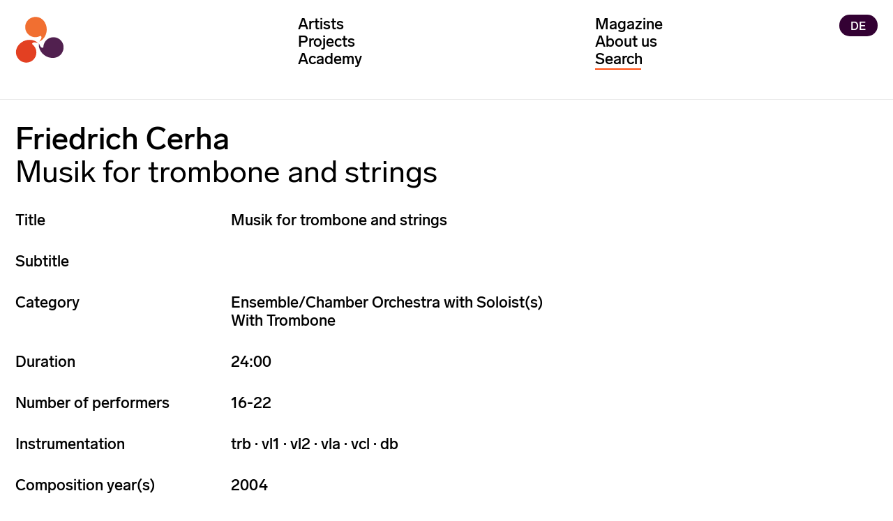

--- FILE ---
content_type: text/html; charset=UTF-8
request_url: https://en.karstenwitt.com/work/musik-1
body_size: 7534
content:








<!DOCTYPE html>
<html lang="en" >
  <head> 
      <meta content="IE=edge" http-equiv="X-UA-Compatible">
    <meta charset="utf-8">
    <meta name="viewport" content="width=device-width, initial-scale=1.0, maximum-scale=1.0, user-scalable=1.0">

    
                    <link rel="stylesheet" type="text/css" href="/includes/styles_extra.css">
    
          

                        
                                                                            <link type="image/png" href="/assets/global/favicon/_192x192_crop_center-center_100_none/image_2021-03-17_071506.png" rel="icon" sizes="192x192">
                                                                                        <link type="image/png" href="/assets/global/favicon/_48x48_crop_center-center_100_none/image_2021-03-17_071506.png" rel="icon" sizes="48x48">
                                                                                        <link type="image/png" href="/assets/global/favicon/_32x32_crop_center-center_100_none/image_2021-03-17_071506.png" rel="icon" sizes="32x32">
                                                                                        <link type="image/png" href="/assets/global/favicon/_16x16_crop_center-center_100_none/image_2021-03-17_071506.png" rel="icon" sizes="16x16">
                           
                                                                                    <link href="/assets/global/favicon/_180x180_crop_center-center_100_none/image_2021-03-17_071506.png" rel="apple-touch-icon" sizes="180x180">
                            <style>
                                            </style>
  
  <title>Musik for trombone and strings</title>
<script>dataLayer = [];
(function(w,d,s,l,i){w[l]=w[l]||[];w[l].push({'gtm.start':
new Date().getTime(),event:'gtm.js'});var f=d.getElementsByTagName(s)[0],
j=d.createElement(s),dl=l!='dataLayer'?'&l='+l:'';j.async=true;j.src=
'https://www.googletagmanager.com/gtm.js?id='+i+dl;f.parentNode.insertBefore(j,f);
})(window,document,'script','dataLayer','GTM-MGCW6S8');
</script><meta name="generator" content="SEOmatic">
<meta name="keywords" content="Berlin, Germany, artists, music management, classical music">
<meta name="description" content="karsten witt musik management has developed into one of the leading international artists’ managements for classical music.">
<meta name="referrer" content="no-referrer-when-downgrade">
<meta name="robots" content="all">
<meta content="841829719267199" property="fb:profile_id">
<meta content="en" property="og:locale">
<meta content="de" property="og:locale:alternate">
<meta content="karsten witt music management" property="og:site_name">
<meta content="website" property="og:type">
<meta content="https://en.karstenwitt.com/work/musik-1" property="og:url">
<meta content="Musik for trombone and strings" property="og:title">
<meta content="karsten witt musik management has developed into one of the leading international artists’ managements for classical music." property="og:description">
<meta content="https://en.karstenwitt.com/assets/global/startscreen3.svg" property="og:image">
<meta content="1920" property="og:image:width">
<meta content="1400" property="og:image:height">
<meta content="karsten witt music management" property="og:image:alt">
<meta name="twitter:card" content="summary_large_image">
<meta name="twitter:creator" content="@">
<meta name="twitter:title" content="Musik for trombone and strings">
<meta name="twitter:description" content="karsten witt musik management has developed into one of the leading international artists’ managements for classical music.">
<meta name="twitter:image" content="https://en.karstenwitt.com/assets/global/startscreen3.svg">
<meta name="twitter:image:width" content="1920">
<meta name="twitter:image:height" content="1400">
<meta name="twitter:image:alt" content="karsten witt music management">
<meta name="google-site-verification" content="eUyGjEAIXYOpN8mnD89LrlvIY5vlLOrMm_DU0GRRWpY">
<link href="https://en.karstenwitt.com/work/musik-1" rel="canonical">
<link href="https://en.karstenwitt.com/" rel="home">
<link type="text/plain" href="https://en.karstenwitt.com/humans.txt" rel="author">
<link href="https://en.karstenwitt.com/work/musik-1" rel="alternate" hreflang="en">
<link href="https://de.karstenwitt.com/werk/musik-1" rel="alternate" hreflang="x-default">
<link href="https://de.karstenwitt.com/werk/musik-1" rel="alternate" hreflang="de">
<link type="text/css" href="/includes/style_min.css?v=1768679210" rel="stylesheet">
<script src="/includes/jquery-3.7.1.min.js?v=1768679210"></script></head>
  <body class="ltr px-4 xl:container mx-auto " ><noscript><iframe src="https://www.googletagmanager.com/ns.html?id=GTM-MGCW6S8"
height="0" width="0" style="display:none;visibility:hidden"></iframe></noscript>

        <header>
      <div class="w-full" id="start">
        
                                                    
        
						<nav
class="navbar-small w-full bg-white hidden"><div
class="flex relative py-2 xl:container mx-auto"><div
class="w-full pl-4">
<a
class="relative block text-blue-600" href="https://en.karstenwitt.com/">
<img
src="/assets/global/logo/karsten-witt-ohne-symbol.svg" class="w-64" title="Karsten Witt musik management"" alt="Karsten Witt musik management"></a></div></div></nav><nav
class="navbar w-full bg-white pb-0 pb-6 " role="navigation" aria-label="Main"><div
class="menu-wrapper relative"><header
class="header relative">
<input
type="radio" value="selected" name="toggles" id="toggle-news" class="toggle-input toggle-input-news">
<input
type="radio" value="selected" name="toggles" id="toggle-artists" class="toggle-input toggle-input-artists" checkstate="true">
<input
type="radio" value="selected" name="toggles" id="toggle-projects" class="toggle-input toggle-input-projects">
<input
type="radio" value="selected" name="toggles" id="toggle-about" class="toggle-input toggle-input-about">
<input
type="radio" value="selected" name="toggles" id="toggle-off" class="toggle-input"><section><div
id="top-menu" class="flex flex-wrap relative pt-1 md:pt-4 h-8 md:h-auto md:w-full xl:container mx-auto z-10"><div
class="w-3/4 md:w-1/3 inline z-10 px-4 ">
<a
class="" href="https://en.karstenwitt.com/">
<img
class="logo" src="/assets/global/logo/karsten-witt-logo-symbol.svg" width="70" title="Karsten Witt musik management" alt="Karsten Witt musik management"></a></div><div
class="mainMenuAll hidden md:block overflow-y-scroll max-h-screen md:overflow-visible w-full md:w-2/3 pb-10 md:pb-0 pt-2 md:pt-0 z-10"><div
class="flex flex-wrap relative"><div
class="mainMenuColumn relative w-full md:w-1/2 pt-0 z-10"><ul
class="space-y-0 pt-4 md:pt-0 px-2 md:px-0">
<input
type="checkbox" value="selected" name="toggles" id="toggle-artists-mobile" class="toggle-input toggle-input-artists-mobile">
<input
type="checkbox" value="selected" name="toggles" id="toggle-projects-mobile" class="toggle-input toggle-input-projects-mobile"><li
class=" hidden md:block main-menu toggleable"><label
for="toggle-artists" class=" hover:text-kworange-400 cursor-pointer ">Artists</label></li><li
class=" block md:hidden main-menu toggleable"><label
for="toggle-artists-mobile" class=" hover:text-kworange-400 cursor-pointer ">Artists</label></li><ul
class="mobile-menu-artists hidden sub-menu px-4 py-2 md:py-0"><div><li
class="sub-menu"><a
href="https://en.karstenwitt.com/artists">All</a></li><div><li
class="inline-block w-auto sub-menu hoverable">
<a
class=" relative block " href="https://en.karstenwitt.com/artists/conductors">Conductors</a></li></div><div><li
class="inline-block w-auto sub-menu hoverable">
<a
class=" relative block " href="https://en.karstenwitt.com/artists/instrumental">Instrumentalists</a></li></div><div><li
class="inline-block w-auto sub-menu hoverable">
<a
class=" relative block " href="https://en.karstenwitt.com/artists/vocal">Vocal</a></li></div><div><li
class="inline-block w-auto sub-menu hoverable">
<a
class=" relative block " href="https://en.karstenwitt.com/artists/ensembles">Ensembles</a></li></div><div><li
class="inline-block w-auto sub-menu hoverable">
<a
class=" relative block " href="https://en.karstenwitt.com/artists/composers">Composers</a></li></div></div></ul><li
class="hidden md:block main-menu toggleable"><label
for="toggle-projects" class="hover:text-kworange-400 cursor-pointer ">Projects</label></li><li
class="block md:hidden main-menu toggleable"><label
for="toggle-projects-mobile" class="hover:text-kworange-400 cursor-pointer ">Projects</label></li><ul
class="mobile-menu-projects hidden sub-menu px-4 py-2 md:py-0"><div><div><li
class="sub-menu"><a
href="https://en.karstenwitt.com/projects">All</a></li></div><div><li
class="inline-block w-auto sub-menu">
<a
class=" relative block " href="https://en.karstenwitt.com/projects/orchestra-touring">Orchestra touring</a></li></div><div><li
class="inline-block w-auto sub-menu">
<a
class=" relative block " href="https://en.karstenwitt.com/projects/with-voice">With voice</a></li></div><div><li
class="inline-block w-auto sub-menu">
<a
class=" relative block " href="https://en.karstenwitt.com/projects/multimedia">Multimedia</a></li></div><div><li
class="inline-block w-auto sub-menu">
<a
class=" relative block " href="https://en.karstenwitt.com/projects/organ">Organ +</a></li></div><div><li
class="inline-block w-auto sub-menu">
<a
class=" relative block " href="https://en.karstenwitt.com/projects/dance">Dance</a></li></div><div><li
class="inline-block w-auto sub-menu">
<a
class=" relative block " href="https://en.karstenwitt.com/projects/our-own-concerts">Our own concerts</a></li></div><div><li
class="inline-block w-auto sub-menu">
<a
class=" relative block " href="https://en.karstenwitt.com/projects/archive">Archive</a></li></div></div></ul><li
class="hidden md:block main-menu toggleable"><label
for="toggle-academy" class="hover:text-kworange-400 cursor-pointer "><a
href="/academy">Academy</a></label></li><li
class="block md:hidden main-menu toggleable"><label
for="toggle-academy-mobile" class="hover:text-kworange-400 cursor-pointer "><a
href="/academy">Academy</a></label></li></ul></div><div
class="mainMenuColumn relative w-full md:w-1/2 z-10 "><ul
class="mb-2 px-2 md:px-0 ">
<input
type="checkbox" value="selected" name="toggles" id="toggle-about-mobile" class="toggle-input toggle-input-about-mobile"><li
class="main-menu mt-0"><a
href="https://en.karstenwitt.com/magazine" class="hover:text-kworange-400 cursor-pointer ">Magazine</a></li><li
class="hidden md:block mr-6 main-menu toggleable"><label
for="toggle-about" class="hover:text-kworange-400 cursor-pointer ">About us</label></li><li
class="block md:hidden mr-6 main-menu toggleable"><label
for="toggle-about-mobile" class="hover:text-kworange-400 cursor-pointer ">About us</label></li><ul
class="mobile-menu-about hidden sub-menu px-4 py-2 md:py-0"><div><li
class="sub-menu"><a
href="https://en.karstenwitt.com/about/what-we-do"><div
class="blockTitle ">What we do</div></a></li><li
class="sub-menu"><a
href="https://en.karstenwitt.com/about/team"><div
class="blockTitle ">Team</div></a></li><li
class="sub-menu"><a
href="https://en.karstenwitt.com/about/company-history"><div
class="blockTitle ">Company history</div></a></li><li
class="sub-menu"><a
href="https://en.karstenwitt.com/about/contact-us"><div
class="blockTitle ">Contact us</div></a></li><li
class="sub-menu"><a
href="https://en.karstenwitt.com/magazine/on-our-behalf"><div
class="blockTitle ">On our behalf</div></a></li></div></ul><li
class="w-3/4"><div
id="component-loausl" class="sprig-component" data-hx-target="this" data-hx-include="this" data-hx-trigger="refresh" data-hx-get="https://en.karstenwitt.com/index.php?p=actions/sprig-core/components/render" data-hx-vals="{&quot;sprig:config&quot;:&quot;59cccefb1593b4cac084fb02827d0aaa55316f029165c746dd2930ac78f1dd59{\u0022id\u0022:\u0022component-loausl\u0022,\u0022siteId\u0022:3,\u0022template\u0022:\u0022_includes\\\/_nav\\\/_search\u0022,\u0022variables\u0022:{\u0022mainSiteHandle\u0022:\u0022english\u0022,\u0022ligetiUrlDe\u0022:\u0022https:\\\/\\\/de.gyorgy-ligeti.com\u0022,\u0022ligetiUrlEn\u0022:\u0022https:\\\/\\\/en.gyorgy-ligeti.com\u0022,\u0022cerhaUrlEn\u0022:\u0022https:\\\/\\\/en.friedrich-cerha.com\u0022,\u0022cerhaUrlDe\u0022:\u0022https:\\\/\\\/de.friedrich-cerha.com\u0022}}&quot;}"><div
class="search"><div
class="closeX hidden"></div><div
class="z-50"><input
type="text" id="searchX" name="query" value sprig s-trigger="keyup changed" s-target="#results" s-swap="outerHTHML" placeholder="Search" autocomplete="off" spellcheck="false" hx-get="/index.php?p=actions/sprig/components/render" } data-hx-get="https://en.karstenwitt.com/index.php?p=actions/sprig-core/components/render" data-hx-trigger="keyup changed" data-hx-target="#results" data-hx-swap="outerHTHML" data-sprig-parsed></div><div
class="absolute border-kworange-400 w-12 border-t-2"></div></div><div
id="results"></div><div
id="results" class="search"></div></div></li></ul><div
class="block md:hidden h-10">&nbsp;</div></div><div
class="mainMenuColumn absolute right-0 top-0 mr-4 mt-4 md:mt-0 z-10">
<a
href="https://de.karstenwitt.com/werk/musik-1" class="bg-kwdark-400 rounded-full text-white px-3 py-1 text-xs" title="Deutsch">DE</a></div></div></div><div
class="hamburger-button block md:hidden">
<button
type="button">
<span></span>
<span></span>
<span></span>
</button></div></div></section><section
class="hidden md:block"><div
id="bottom-menu" class="hidden mega-menu xl:container w-full mx-auto px-4 relative z-40 mt-8  z-10"><div
class="flex w-full relative flex-wrap "><div
class="w-1/3 "><div
class="mega-menu-projects"><div
class="close"></div><ul><li
class="sub-menu"><a
href="https://en.karstenwitt.com/projects">All</a></li><div><li
id="trigger-project-orchestra-touring" class="inline-block w-auto sub-menu hoverable project-trigger-orchestra-touring">
<a
class="relative block " href="https://en.karstenwitt.com/projects/orchestra-touring/#orchestra-touring">Orchestra touring</a></li></div><div><li
id="trigger-project-with-voice" class="inline-block w-auto sub-menu hoverable project-trigger-with-voice">
<a
class="relative block " href="https://en.karstenwitt.com/projects/with-voice/#with-voice">With voice</a></li></div><div><li
id="trigger-project-multimedia" class="inline-block w-auto sub-menu hoverable project-trigger-multimedia">
<a
class="relative block " href="https://en.karstenwitt.com/projects/multimedia/#multimedia">Multimedia</a></li></div><div><li
id="trigger-project-organ" class="inline-block w-auto sub-menu hoverable project-trigger-organ">
<a
class="relative block " href="https://en.karstenwitt.com/projects/organ/#organ">Organ +</a></li></div><div><li
id="trigger-project-dance" class="inline-block w-auto sub-menu hoverable project-trigger-dance">
<a
class="relative block " href="https://en.karstenwitt.com/projects/dance/#dance">Dance</a></li></div><div><li
id="trigger-project-our-own-concerts" class="inline-block w-auto sub-menu hoverable project-trigger-our-own-concerts">
<a
class="relative block " href="https://en.karstenwitt.com/projects/our-own-concerts/#our-own-concerts">Our own concerts</a></li></div><div><li
id="trigger-project-archive" class="inline-block w-auto sub-menu hoverable project-trigger-archive">
<a
class="relative block " href="https://en.karstenwitt.com/projects/archive/#archive">Archive</a></li></div></ul></div><div
class="mega-menu-artists"><div
class="close"></div><ul><li
class="sub-menu"><a
href="https://en.karstenwitt.com/artists">All</a></li><div><li
id="trigger-artist-conductors" class="inline-block w-auto sub-menu hoverable artist-trigger-conductors">
<a
class="relative block " href="https://en.karstenwitt.com/artists/conductors/#conductors">Conductors</a></li></div><div><li
id="trigger-artist-instrumental" class="inline-block w-auto sub-menu hoverable artist-trigger-instrumental">
<a
class="relative block " href="https://en.karstenwitt.com/artists/instrumental/#instrumental">Instrumentalists</a></li></div><div><li
id="trigger-artist-vocal" class="inline-block w-auto sub-menu hoverable artist-trigger-vocal">
<a
class="relative block " href="https://en.karstenwitt.com/artists/vocal/#vocal">Vocal</a></li></div><div><li
id="trigger-artist-ensembles" class="inline-block w-auto sub-menu hoverable artist-trigger-ensembles">
<a
class="relative block " href="https://en.karstenwitt.com/artists/ensembles/#ensembles">Ensembles</a></li></div><div><li
id="trigger-artist-composers" class="inline-block w-auto sub-menu hoverable artist-trigger-composers">
<a
class="relative block " href="https://en.karstenwitt.com/artists/composers/#composers">Composers</a></li></div></ul></div><div
class="mega-menu-about"><div
class="close"></div><ul><li
class="sub-menu"><a
href="https://en.karstenwitt.com/about/what-we-do"><div
class="blockTitle ">What we do</div></a></li><li
id="trigger-about-team" class="sub-menu"><a
href="https://en.karstenwitt.com/about/team"><div
class="blockTitle ">Team</div></a></li><li
class="sub-menu"><a
href="https://en.karstenwitt.com/about/company-history"><div
class="blockTitle ">Company history</div></a></li><li
class="sub-menu"><a
href="https://en.karstenwitt.com/about/contact-us"><div
class="blockTitle ">Contact us</div></a></li><li
class="sub-menu"><a
href="https://en.karstenwitt.com/magazine/on-our-behalf"><div
class="blockTitle ">On our behalf</div></a></li></ul></div></div><div
class="w-2/3 sub-menus relative"><div
class=" w-full hidden  flex flex-wrap -mx-4 submenu-artist-conductors" id="submenu-trigger-artist-conductors"><div
class="w-1/2 px-4 pb-4 "><ul
class="submenu-items"><li
class="sub-menu"><a
href="https://en.karstenwitt.com/artist/ondřej-adámek">Ondřej Adámek</a></li><li
class="sub-menu"><a
href="https://en.karstenwitt.com/artist/tito-ceccherini">Tito Ceccherini</a></li><li
class="sub-menu"><a
href="https://en.karstenwitt.com/artist/holly-hyun-choe">Holly Hyun Choe</a></li><li
class="sub-menu"><a
href="https://en.karstenwitt.com/artist/titus-engel">Titus Engel</a></li><li
class="sub-menu"><a
href="https://en.karstenwitt.com/artist/eliahu-inbal">Eliahu Inbal</a></li><li
class="sub-menu"><a
href="https://en.karstenwitt.com/artist/johannes-klumpp">Johannes Klumpp</a></li><li
class="sub-menu"><a
href="https://en.karstenwitt.com/artist/roland-kluttig">Roland Kluttig</a></li><li
class="sub-menu"><a
href="https://en.karstenwitt.com/artist/lin-liao">Lin Liao</a></li><li
class="sub-menu"><a
href="https://en.karstenwitt.com/artist/dmitry-liss">Dmitry Liss</a></li><li
class="sub-menu"><a
href="https://en.karstenwitt.com/artist/gaetano-lo-coco">Gaetano Lo Coco</a></li><li
class="sub-menu"><a
href="https://en.karstenwitt.com/artist/brad-lubman">Brad Lubman</a></li></div><div
class="w-1/2 pb-4 absolute right-0 top-0"><ul
class="submenu-items"><li
class="sub-menu"><a
href="https://en.karstenwitt.com/artist/simone-menezes">Simone Menezes</a></li><li
class="sub-menu"><a
href="https://en.karstenwitt.com/artist/olli-mustonen">Olli Mustonen</a></li><li
class="sub-menu"><a
href="https://en.karstenwitt.com/artist/fabian-panisello">Fabián Panisello</a></li><li
class="sub-menu"><a
href="https://en.karstenwitt.com/artist/alejo-pérez">Alejo Pérez</a></li><li
class="sub-menu"><a
href="https://en.karstenwitt.com/artist/friedrich-praetorius">Friedrich Praetorius</a></li><li
class="sub-menu"><a
href="https://en.karstenwitt.com/artist/peter-rundel">Peter Rundel</a></li><li
class="sub-menu"><a
href="https://en.karstenwitt.com/artist/steven-sloane">Steven Sloane</a></li><li
class="sub-menu"><a
href="https://en.karstenwitt.com/artist/shiyeon-sung">Shiyeon Sung</a></li><li
class="sub-menu"><a
href="https://en.karstenwitt.com/artist/michael-wendeberg">Michael Wendeberg</a></li><li
class="sub-menu"><a
href="https://en.karstenwitt.com/artist/bas-wiegers">Bas Wiegers</a></li><li
class="sub-menu"><a
href="https://en.karstenwitt.com/artist/christian-øland">Christian Øland</a></li></ul></div></div><div
class=" w-full hidden  flex flex-wrap -mx-4 submenu-artist-instrumental" id="submenu-trigger-artist-instrumental"><div
class="w-1/2 px-4 pb-4 "><ul
class="submenu-items"><li
class="sub-menu"><a
href="https://en.karstenwitt.com/artist/mariam-batsashvili">Mariam Batsashvili</a></li><li
class="sub-menu"><a
href="https://en.karstenwitt.com/artist/jeroen-berwaerts">Jeroen Berwaerts</a></li><li
class="sub-menu"><a
href="https://en.karstenwitt.com/artist/carlotta-dalia">Carlotta Dalia</a></li><li
class="sub-menu"><a
href="https://en.karstenwitt.com/artist/anton-gerzenberg">Anton Gerzenberg</a></li><li
class="sub-menu"><a
href="https://en.karstenwitt.com/artist/grauschumacher-piano-duo">GrauSchumacher Piano Duo</a></li><li
class="sub-menu"><a
href="https://en.karstenwitt.com/artist/ilya-gringolts">Ilya Gringolts</a></li><li
class="sub-menu"><a
href="https://en.karstenwitt.com/artist/françois-frédéric-guy">François-Frédéric Guy</a></li><li
class="sub-menu"><a
href="https://en.karstenwitt.com/artist/hyung-ki-joo">Hyung-ki Joo</a></li><li
class="sub-menu"><a
href="https://en.karstenwitt.com/artist/anssi-karttunen">Anssi Karttunen</a></li></div><div
class="w-1/2 pb-4 absolute right-0 top-0"><ul
class="submenu-items"><li
class="sub-menu"><a
href="https://en.karstenwitt.com/artist/daishin-kashimoto">Daishin Kashimoto</a></li><li
class="sub-menu"><a
href="https://en.karstenwitt.com/artist/olli-mustonen">Olli Mustonen</a></li><li
class="sub-menu"><a
href="https://en.karstenwitt.com/artist/josefine">Josefine Opsahl</a></li><li
class="sub-menu"><a
href="https://en.karstenwitt.com/artist/jeremias-schwarzer">Jeremias Schwarzer</a></li><li
class="sub-menu"><a
href="https://en.karstenwitt.com/artist/julian-steckel">Julian Steckel</a></li><li
class="sub-menu"><a
href="https://en.karstenwitt.com/artist/gabor-vosteen">Gabor Vosteen</a></li><li
class="sub-menu"><a
href="https://en.karstenwitt.com/artist/antje-weithaas">Antje Weithaas</a></li><li
class="sub-menu"><a
href="https://en.karstenwitt.com/artist/michael-wendeberg">Michael Wendeberg</a></li></ul></div></div><div
class=" w-full hidden  flex flex-wrap -mx-4 submenu-artist-vocal" id="submenu-trigger-artist-vocal"><div
class="w-1/2 px-4 pb-4 "><ul
class="submenu-items"><li
class="sub-menu"><a
href="https://en.karstenwitt.com/artist/ryoko-aoki">Ryoko Aoki</a></li><li
class="sub-menu"><a
href="https://en.karstenwitt.com/artist/simon-bode">Simon Bode</a></li><li
class="sub-menu"><a
href="https://en.karstenwitt.com/artist/jenny-daviet">Jenny Daviet</a></li></div><div
class="w-1/2 pb-4 absolute right-0 top-0"><ul
class="submenu-items"><li
class="sub-menu"><a
href="https://en.karstenwitt.com/artist/ulrike-mayer">Ulrike Mayer</a></li><li
class="sub-menu"><a
href="https://en.karstenwitt.com/artist/caroline-melzer">Caroline Melzer</a></li><li
class="sub-menu"><a
href="https://en.karstenwitt.com/artist/christoph-prégardien">Christoph Prégardien</a></li></ul></div></div><div
class=" w-full hidden  flex flex-wrap -mx-4 submenu-artist-ensembles" id="submenu-trigger-artist-ensembles"><div
class="w-1/2 px-4 pb-4 "><ul
class="submenu-items"><li
class="sub-menu"><a
href="https://en.karstenwitt.com/artist/armida-quartet">Armida Quartet</a></li><li
class="sub-menu"><a
href="https://en.karstenwitt.com/artist/castalian-quartet">Castalian String Quartet</a></li><li
class="sub-menu"><a
href="https://en.karstenwitt.com/artist/gringolts-quartet">Gringolts Quartet</a></li></div><div
class="w-1/2 pb-4 absolute right-0 top-0"><ul
class="submenu-items"><li
class="sub-menu"><a
href="https://en.karstenwitt.com/artist/jack-quartet">JACK Quartet</a></li><li
class="sub-menu"><a
href="https://en.karstenwitt.com/artist/meta4">Meta4</a></li><li
class="sub-menu"><a
href="https://en.karstenwitt.com/artist/kuss-quartett">Kuss Quartet</a></li></ul></div></div><div
class=" w-full hidden  flex flex-wrap -mx-4 submenu-artist-composers" id="submenu-trigger-artist-composers"><div
class="w-1/2 px-4 pb-4 "><ul
class="submenu-items"><li
class="sub-menu"><a
href="https://en.karstenwitt.com/artist/ondřej-adámek">Ondřej Adámek</a></li><li
class="sub-menu"><a
href="https://en.karstenwitt.com/artist/mark-andre">Mark Andre</a></li><li
class="sub-menu"><a
href="https://en.friedrich-cerha.com" target="_blank">Friedrich Cerha</a></li><li
class="sub-menu"><a
href="https://en.karstenwitt.com/artist/chaya-czernowin">Chaya Czernowin</a></li><li
class="sub-menu"><a
href="https://en.karstenwitt.com/artist/milica-djordjevic">Milica Djordjević</a></li><li
class="sub-menu"><a
href="https://en.karstenwitt.com/artist/sivan-eldar">Sivan Eldar</a></li><li
class="sub-menu"><a
href="https://en.karstenwitt.com/artist/toshio-hosokawa">Toshio Hosokawa</a></li><li
class="sub-menu"><a
href="https://en.karstenwitt.com/artist/jens-joneleit">Jens Joneleit</a></li><li
class="sub-menu"><a
href="https://en.gyorgy-ligeti.com" target="_blank">György Ligeti</a></li><li
class="sub-menu"><a
href="https://en.karstenwitt.com/artist/lukas-ligeti">Lukas Ligeti</a></li><li
class="sub-menu"><a
href="https://en.karstenwitt.com/artist/philippe-manoury">Philippe Manoury</a></li><li
class="sub-menu"><a
href="https://en.karstenwitt.com/artist/christian-mason">Christian Mason</a></li></div><div
class="w-1/2 pb-4 absolute right-0 top-0"><ul
class="submenu-items"><li
class="sub-menu"><a
href="https://en.karstenwitt.com/artist/jacob-mühlrad">Jacob Mühlrad</a></li><li
class="sub-menu"><a
href="https://en.karstenwitt.com/artist/isabel-mundry">Isabel Mundry</a></li><li
class="sub-menu"><a
href="https://en.karstenwitt.com/artist/olli-mustonen">Olli Mustonen</a></li><li
class="sub-menu"><a
href="https://en.karstenwitt.com/artist/alex-nante">Alex Nante</a></li><li
class="sub-menu"><a
href="https://en.karstenwitt.com/artist/samir-odeh-tamimi">Samir Odeh-Tamimi</a></li><li
class="sub-menu"><a
href="https://en.karstenwitt.com/artist/josefine">Josefine Opsahl</a></li><li
class="sub-menu"><a
href="https://en.karstenwitt.com/artist/fabian-panisello">Fabián Panisello</a></li><li
class="sub-menu"><a
href="https://en.karstenwitt.com/artist/johannes-maria-staud">Johannes Maria Staud</a></li><li
class="sub-menu"><a
href="https://en.karstenwitt.com/artist/simon-steen-andersen">Simon Steen-Andersen</a></li><li
class="sub-menu"><a
href="https://en.karstenwitt.com/artist/ming-tsao">Ming Tsao</a></li><li
class="sub-menu"><a
href="https://en.karstenwitt.com/artist/vito-žuraj">Vito Žuraj</a></li></ul></div></div><div
class="hidden w-full flex flex-wrap -mx-4 submenu-project-orchestra-touring" id="submenu-trigger-project-orchestra-touring"><div
class="w-1/2 px-4 pb-4"><ul
class="submenu-items"><li
class="sub-menu"><a
href="https://en.karstenwitt.com/project/eliahu-inbal-sarah-wegener-antwerp-symphony-orchestra">Eliahu Inbal / Sarah Wegener / Antwerp Symphony Orchestra</a></li><li
class="sub-menu"><a
href="https://en.karstenwitt.com/project/don-giovannis-inferno">Don Giovanni&#039;s Inferno</a></li></ul></div></div><div
class="hidden w-full flex flex-wrap -mx-4 submenu-project-with-voice" id="submenu-trigger-project-with-voice"><div
class="w-1/2 px-4 pb-4"><ul
class="submenu-items"><li
class="sub-menu"><a
href="https://en.karstenwitt.com/project/die-schöne-müllerin-these-fevered-days">Die schöne Müllerin/These Fevered Days</a></li><li
class="sub-menu"><a
href="https://en.karstenwitt.com/project/don-giovannis-inferno">Don Giovanni&#039;s Inferno</a></li></ul></div></div><div
class="hidden w-full flex flex-wrap -mx-4 submenu-project-multimedia" id="submenu-trigger-project-multimedia"><div
class="w-1/2 px-4 pb-4"><ul
class="submenu-items"><li
class="sub-menu"><a
href="https://en.karstenwitt.com/project/darkness-light">Darkness &amp; Light</a></li><li
class="sub-menu"><a
href="https://en.karstenwitt.com/project/futari-shizuka">Futari Shizuka</a></li></ul></div><div
class="w-1/2 pb-4 absolute right-0 top-0"><ul
class="submenu-items"><li
class="sub-menu"><a
href="https://en.karstenwitt.com/project/the-circollectors">The CIRCollectors</a></li><li
class="sub-menu"><a
href="https://en.karstenwitt.com/project/don-giovannis-inferno">Don Giovanni&#039;s Inferno</a></li></ul></div></div><div
class="hidden w-full flex flex-wrap -mx-4 submenu-project-organ" id="submenu-trigger-project-organ"><div
class="w-1/2 px-4 pb-4"><ul
class="submenu-items"><li
class="sub-menu"><a
href="https://en.karstenwitt.com/project/bernard-foccroulle">Bernard Foccroulle</a></li><li
class="sub-menu"><a
href="https://en.karstenwitt.com/project/darkness-light">Darkness &amp; Light</a></li></ul></div><div
class="w-1/2 pb-4 absolute right-0 top-0"><ul
class="submenu-items"><li
class="sub-menu"><a
href="https://en.karstenwitt.com/project/memorial-commissions-for-kaija-saariaho">Memorial Commissions for Kaija Saariaho</a></li></ul></div></div><div
class="hidden w-full flex flex-wrap -mx-4 submenu-project-dance" id="submenu-trigger-project-dance"><div
class="w-1/2 px-4 pb-4"><ul
class="submenu-items"><li
class="sub-menu"><a
href="https://en.karstenwitt.com/project/cloudgate">Cloud Gate</a></li></ul></div></div><div
class="hidden w-full flex flex-wrap -mx-4 submenu-project-our-own-concerts" id="submenu-trigger-project-our-own-concerts"><div
class="w-1/2 px-4 pb-4"><ul
class="submenu-items"></ul></div></div><div
class="hidden w-full flex flex-wrap -mx-4 submenu-project-archive" id="submenu-trigger-project-archive"><div
class="w-1/2 px-4 pb-4"><ul
class="submenu-items"><li
class="sub-menu"><a
href="https://en.karstenwitt.com/project/hr-sinfonieorchester-lubman-pierre-laurent-aimard">Frankfurt Radio Symphony</a></li><li
class="sub-menu"><a
href="https://en.karstenwitt.com/project/jerusalem-symphony-orchestra">Jerusalem Symphony Orchestra</a></li></ul></div><div
class="w-1/2 pb-4 absolute right-0 top-0"><ul
class="submenu-items"><li
class="sub-menu"><a
href="https://en.karstenwitt.com/project/gaechinger-cantorey">Gaechinger Cantorey</a></li><li
class="sub-menu"><a
href="https://en.karstenwitt.com/project/späte-meisterwerke">Sabine Meyer / Le Concert Olympique</a></li></ul></div></div></div></div></div></section></header></div></nav>              </div>
   
    </header>
           <main id="top" >    
      <div class="pt-2">
        
  


  <div class="pb-4">
          <h1 class="text-200 leading-218 font-normal pb-0 mb-0 text-black my-4">Friedrich Cerha</h1>
        <h2 class="text-200 leading-218 font-extralight mt-0">Musik for trombone and strings</h2>
  </div>

  <div class="flex flex-wrap -mx-4 w-full  articleText relative">
    <div></div>

    <div class="w-full md:w-1/4 px-4 mb-1 md:mb-6 underline md:no-underline">Title</div><div class="w-3/4 px-4 mb-6">Musik for trombone and strings</div>
    <div class="w-full md:w-1/4 px-4 mb-1 md:mb-6 underline md:no-underline">Subtitle</div><div class="w-3/4 px-4 mb-6"></div>

          <div class="w-full md:w-1/4 px-4 mb-1 md:mb-6 underline md:no-underline">Category</div><div class="w-3/4 px-4 mb-6">
                              Ensemble/Chamber Orchestra with Soloist(s)
                      <br>                              With Trombone
                    </div>
    
                                <div class="w-full md:w-1/4 px-4 mb-1 md:mb-6 underline md:no-underline">Duration</div><div class="w-3/4 px-4 mb-6">24:00</div>                          <div class="w-full md:w-1/4 px-4 mb-1 md:mb-6 underline md:no-underline">Number of performers</div><div class="w-3/4 px-4 mb-6">16-22</div>        <div class="w-full md:w-1/4 px-4 mb-1 md:mb-6 underline md:no-underline">Instrumentation</div><div class="w-3/4 px-4 mb-6">trb · vl1 · vl2 · vla · vcl · db</div>    <div class="w-full md:w-1/4 px-4 mb-1 md:mb-6 underline md:no-underline">Composition year(s)</div><div class="w-3/4 px-4 mb-6">2004</div>    
    <div class="w-full md:w-1/4 px-4 mb-1 md:mb-6 underline md:no-underline">World premiere</div><div class="w-3/4 px-4 mb-6">2006-11-25</div>    <div class="w-full md:w-1/4 px-4 mb-1 md:mb-6 underline md:no-underline"></div><div class="w-3/4 px-4 mb-6">Athen, Megaron · Mike Svoboda, trombone · Camerata Athen · Heinrich Schiff, conductor<br /></div>    <div class="w-full md:w-1/4 px-4 mb-1 md:mb-6 underline md:no-underline">Movements</div><div class="w-3/4 px-4 mb-6">I. Energico<br />II. Adagio<br />III. Scherzo. Leggiero<br />IV. Intermezzo elegiaco<br />V. Finale</div>            <div class="w-full md:w-1/4 px-4 mb-1 md:mb-6 underline md:no-underline">Commissioner</div><div class="w-3/4 px-4 mb-6">Megaron Athen</div>           
                <div class="w-full md:w-1/4 px-4 mb-1 md:mb-6 underline md:no-underline">Publisher </div><div class="w-3/4 px-4 mb-6 "><a href="" target="_blank" class="no-underline md:underline">Doblinger</a></div>                

        


      <div class="w-full md:w-1/4 px-4"></div><div class="w-3/4 px-4"><ul class="linkList linkListBack"><li><a href="https://en.karstenwitt.com/work-catalogue/friedrich-cerha">Back to work catalogue</a></li></ul></div>
    </div>
        </div>
    </main>
       <footer class="mt-10 mb-4 text-xs flex flex-wrap leading-tight">
      
<div
class="w-full sm:w-1/2 md:w-1/4 mb-4"><div
class="articleText"><p>karsten witt<br
/>musik management<br
/>GmbH</p></div></div><div
class="w-full sm:w-1/2 md:w-1/4 mb-4"><div
class="articleText"><p>Geisbergstr. 38 <br
/>DE-10777 Berlin<br
/>Germany</p><p>Phone +49 30 214 594 -0<br
/>Fax +49 30 214 594 -101</p></div><div
class="mt-4"><a
id="lnkMl" href="mailto:info@karstenwitt.spam">info@karstenwitt.com</div></div><div
class="w-full sm:w-1/2 md:w-1/4 mb-4"><div
class="w-full"><a
href="/artsts" class="hover:text-kworange-400  underline">Artists</a></div><div
class="w-full"><a
href="/projects" class="hover:text-kworange-400  underline">Projects</a></div><div
class="w-full"><a
href="/magazine" class="hover:text-kworange-400  underline">Magazine</a></div><div
class="w-full"><a
href="/downloads" class="hover:text-kworange-400  underline">Downloads</a></div><div
class="w-full"><a
href="https://en.karstenwitt.com/about/what-we-do" class="hover:text-kworange-400 underline ">What we do</a></div><div
class="w-full"><a
href="https://en.karstenwitt.com/about/team-1" class="hover:text-kworange-400 underline ">Team</a></div><div
class="w-full"><a
href="https://en.karstenwitt.com/about/contact-us" class="hover:text-kworange-400 underline ">Contact us</a></div><div
class="h-4"></div>            <a
class="underline  hover:text-kworange-400" href="https://en.karstenwitt.com/about/privacy-policy">privacy</a>            <a
class="underline  hover:text-kworange-400" href="https://en.karstenwitt.com/about/impressum">Legal</a><br></div><div
class="w-full md:w-1/4 mb-4"><div
class="mb-4 flex w-full"><div
class="w-6 mr-2"><a
href="https://www.instagram.com/karstenwittmusikmanagement/?hl=de">
<a
href="https://www.instagram.com/karstenwittmusikmanagement/?hl=de" target="_blank"><img
class="object-fit w-full" src="/assets/global/social-media/_170x170_fit_center-center_95_none/instagram-bw.png" alt="Instagram bw"
></a></div><div
class="w-6 mr-2"><a
href="https://www.facebook.com/karstenwittmusikmanagement/?locale=de_DE">
<a
href="https://www.facebook.com/karstenwittmusikmanagement/?locale=de_DE" target="_blank"><img
class="object-fit w-full" src="/assets/global/social-media/_170x170_fit_center-center_95_none/facebook-bw.png" alt="Facebook bw"
></a></div></div></div>    </footer>
          <script type="application/ld+json">{"@context":"https://schema.org","@graph":[{"@type":"WebPage","author":{"@id":"www.karstenwitt.com#identity"},"copyrightHolder":{"@id":"www.karstenwitt.com#identity"},"copyrightYear":"2021","creator":{"@id":"#creator"},"dateCreated":"2021-01-05T08:51:22+01:00","dateModified":"2025-11-11T13:57:01+01:00","datePublished":"2021-01-05T08:51:00+01:00","description":"karsten witt musik management has developed into one of the leading international artists’ managements for classical music.","headline":"Musik for trombone and strings","image":{"@type":"ImageObject","url":"https://en.karstenwitt.com/assets/global/startscreen3.svg"},"inLanguage":"en","mainEntityOfPage":"https://en.karstenwitt.com/work/musik-1","name":"Musik for trombone and strings","publisher":{"@id":"#creator"},"url":"https://en.karstenwitt.com/work/musik-1"},{"@id":"www.karstenwitt.com#identity","@type":"Organization","description":"karsten witt musik management was founded in spring 2004 by Karsten Witt and Marie-Annick Le Blanc in Berlin. Meanwhile the company has developed into one of the leading international artists’ managements for classical music.\r\n\r\nOur work is based on longstanding international experience in founding and managing orchestras, ensembles and concert halls as well as in the recording industry. We work in close partnership with artists, ensembles, orchestras, concert promoters, opera companies and festivals worldwide.\r\n\r\nWe can assist you in successfully realising your artistic ambitions by:\r\n\r\n... developing ideas for your program\r\n... managing complex projects like tours, stage productions, recordings or entire concert series and festivals\r\n... offering solutions in all areas of music management","email":"info@karstenwitt.com","image":{"@type":"ImageObject","height":"1070","url":"https://de.beta.karstenwitt.com/assets/global/header-q.png","width":"1070"},"name":"Karsten Witt","url":"https://en.karstenwitt.com/www.karstenwitt.com"},{"@id":"#creator","@type":"Organization"},{"@type":"BreadcrumbList","description":"Breadcrumbs list","itemListElement":[{"@type":"ListItem","item":"https://en.karstenwitt.com/","name":"Home","position":1},{"@type":"ListItem","item":"https://en.karstenwitt.com/work/musik-1","name":"Musik for trombone and strings","position":2}],"name":"Breadcrumbs"}]}</script><script src="https://en.karstenwitt.com/cpresources/dc666775/htmx.min.js?v=1768334202"></script>
<script src="/includes/karsten-scripts.js?v=1768679210"></script></body>
</html>